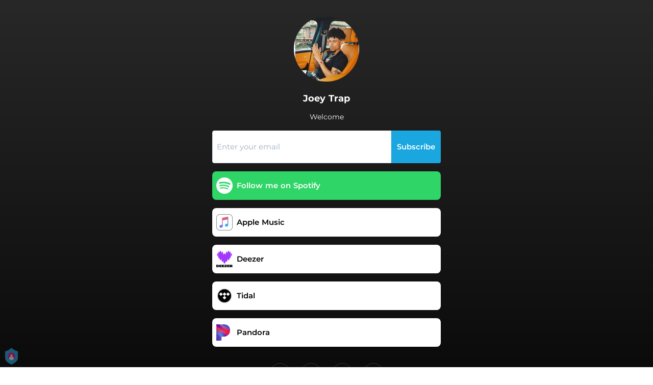

--- FILE ---
content_type: application/javascript; charset=UTF-8
request_url: https://fast-cdn.ffm.to/0a5f292.modern.1768301040763.js
body_size: 4030
content:
(window.webpackJsonp=window.webpackJsonp||[]).push([[9],{411:function(e,t,r){"use strict";t.a={render:function(){var e=this.$createElement,t=this._self._c||e;return t("svg",{attrs:{width:"1.2em",height:"1.2em",preserveAspectRatio:"xMidYMid meet",viewBox:"0 0 1600 1280"}},[t("path",{attrs:{fill:"currentColor",d:"M1575 310q0 40-28 68l-724 724l-136 136q-28 28-68 28t-68-28l-136-136L53 740q-28-28-28-68t28-68l136-136q28-28 68-28t68 28l294 295l656-657q28-28 68-28t68 28l136 136q28 28 28 68"}})])},name:"fa-check"}},416:function(e,t,r){var content=r(431);content.__esModule&&(content=content.default),"string"==typeof content&&(content=[[e.i,content,""]]),content.locals&&(e.exports=content.locals);(0,r(54).default)("e1ca5a88",content,!0,{sourceMap:!1})},430:function(e,t,r){"use strict";r(416)},431:function(e,t,r){var o=r(53)(!1);o.push([e.i,".user-consent-text[data-v-64e5db2e]{font-size:.85rem}.user-consent-text a[data-v-64e5db2e]{font-weight:700}.user-consent-text .user-consent-checkbox[data-v-64e5db2e]{margin-right:8px;margin-top:4px}.check-btn[data-v-64e5db2e]{cursor:pointer}.check-btn .icon-check[data-v-64e5db2e]{width:13px;height:13px;padding:1px;background-color:#fff;border:1px solid rgba(179,181,187,.4);border-radius:2px}button[data-v-64e5db2e]:disabled,input[data-v-64e5db2e]:disabled{opacity:.6;cursor:default;pointer-events:none}",""]),e.exports=o},442:function(e,t,r){"use strict";var o=r(411),n=r(150),l={props:{buttonTextColor:{type:String,required:!1,default:"white"},buttonBgColor:{type:String,required:!1,default:"#a800ff"},addPadding:{type:Boolean,required:!1,default:!0},checkboxTickColor:{type:String,required:!1,default:""},rounded:{type:String,required:!1,default:"basic"},userConsentPrivacyPolicyUrl:{type:String,required:!1,default:"https://ffm.to/privacypolicy.SYL"},userConsentConnectText:{type:String,required:!0},onUserConsentClick:{type:Function,required:!0},checked:{type:Boolean,required:!0}},methods:{_addingProtocol:e=>Object(n.a)(e)},computed:{checkboxStyle(){return{color:this.checked?this.checkboxTickColor||this.buttonBgColor:"transparent"}}},components:{IconCheck:o.a}},d=(r(430),r(42)),component=Object(d.a)(l,function(){var e=this,t=e._self._c;return t("div",{class:["user-consent-text justify-between flex w-full py-2",{"rounded-b-none":"none"==e.rounded,"rounded-b":"basic"==e.rounded,"rounded-b-sm":"small"==e.rounded,"rounded-b-md":"medium"==e.rounded,"rounded-b-lg":"large"==e.rounded,"rounded-b-full":"full"==e.rounded,"rounded-t-none":!0,"px-2 xxs:px-2 xs:px-2":e.addPadding}],style:{backgroundColor:e.buttonBgColor,borderColor:e.buttonBgColor,color:e.buttonTextColor}},[t("span",{staticClass:"user-consent-checkbox"},[t("div",{staticClass:"check-btn",on:{click:e.onUserConsentClick}},[t("IconCheck",{staticClass:"icon-check",style:e.checkboxStyle})],1)]),e._v(" "),t("span",{staticClass:"text-xs text-left font-medium"},[e._v(e._s(e.userConsentConnectText)+" "),t("a",{attrs:{target:"_blank",rel:"noopener",href:e._addingProtocol(e.userConsentPrivacyPolicyUrl)},on:{click:e=>{e.stopPropagation()}}},[e._v("Privacy Policy")]),e._v(".")])])},[],!1,null,"64e5db2e",null);t.a=component.exports},736:function(e,t,r){var content=r(900);content.__esModule&&(content=content.default),"string"==typeof content&&(content=[[e.i,content,""]]),content.locals&&(e.exports=content.locals);(0,r(54).default)("14631a18",content,!0,{sourceMap:!1})},899:function(e,t,r){"use strict";r(736)},900:function(e,t,r){var o=r(53)(!1);o.push([e.i,".loader[data-v-37e0704a]{border-top-color:#3498db;animation:spinner-37e0704a 1.5s linear infinite}@keyframes spinner-37e0704a{0%{transform:rotate(0deg)}to{transform:rotate(1turn)}}.spinner[data-v-37e0704a]{width:50px;height:100%;text-align:center;font-size:10px}.spinner>div[data-v-37e0704a]{height:100%;width:4px;display:inline-block;animation:sk-stretchdelay-37e0704a 1.2s ease-in-out infinite}.spinner .rect2[data-v-37e0704a]{animation-delay:-1.1s}.spinner .rect3[data-v-37e0704a]{animation-delay:-1s}.spinner .rect4[data-v-37e0704a]{animation-delay:-.9s}.spinner .rect5[data-v-37e0704a]{animation-delay:-.8s}@keyframes sk-stretchdelay-37e0704a{0%,40%,to{transform:scaleY(.4);-webkit-transform:scaleY(.4)}20%{transform:scaleY(1);-webkit-transform:scaleY(1)}}.fade-leave-active[data-v-37e0704a]{transition:opacity 2.5s}.fade-enter[data-v-37e0704a]{opacity:1}.fade-leave-to[data-v-37e0704a]{opacity:0}button[data-v-37e0704a]:disabled,input[data-v-37e0704a]:disabled{opacity:.6;cursor:default;pointer-events:none}",""]),e.exports=o},935:function(e,t,r){"use strict";r.r(t);r(33),r(235);var o=r(442),n={props:{state:{type:String,required:!0,default:"input"},placeholder:{type:String,required:!1,default:"Enter your email"},buttonText:{type:String,required:!1,default:"Subscribe"},userConsentPadding:{type:Boolean,required:!1,default:!1},userConsentColor:{type:String,required:!1},buttonTextColor:{type:String,required:!1,default:"white"},buttonBgColor:{type:String,required:!1,default:"#a800ff"},buttonPaddingY:{type:Number,required:!1,default:4},rounded:{type:String,required:!1,default:"basic"},thankYouText:{type:String,required:!1,default:"Thank you!1"},invalidEmailText:{type:String,required:!1,default:"Please enter a valid email address"},demoMode:{type:Boolean,required:!1,default:!1},onSubscribe:{type:Function,required:!1,default(e){console.log("onsubscribe: ",this.email)}},customStyles:{type:Object,required:!1,default:()=>null},userConsentConnectText:{type:String},requireUserConsent:{type:Boolean,required:!1,default:!1},userConsentPrivacyPolicyUrl:{type:String,required:!1,default:"https://ffm.to/privacypolicy.SYL"}},data(){return{demoModeState:null,error:!1,email:"",userConsentChecked:!0,effectiveStyles:this.customStyles?this.customStyles:{mainWrapper:{className:"flex justify-between w-full"},input:{className:"border-gray-300 text-gray-800"},button:{className:"border-gray-300 text-gray-800"},buttonText:{className:"min-h-8"},spinner:{style:{backgroundColor:this.buttonTextColor}}}}},computed:{computedState:e=>e.demoModeState?e.demoModeState:e.state},methods:{onUserConsentClick(){this.userConsentChecked=!this.userConsentChecked},killTransition(e,t){this.demoMode&&t()},subscribe(e){if("input"==this.state){this.email&&/^[^\s@]+@[^\s@]+\.[^\s@]+$/.test(this.email.trim())?(this.error=!1,this.demoMode?this.$toasted.show("Preview isn't available for this action",{theme:"outline",containerClass:"toasted-preview-not-supported-container",className:"toasted-preview-not-supported",position:"top-center",duration:2e3}):this.$emit("on-subscribe",this.email.trim())):this.error=!0}}},components:{WidgetUserConsent:o.a}},l=(r(899),r(42)),component=Object(l.a)(n,function(){var e=this,t=e._self._c;return t("div",["input"==e.computedState||"processing"==e.computedState?t("div",{class:"flex justify-between flex-col ".concat(e.effectiveStyles&&e.effectiveStyles.root&&e.effectiveStyles.root.className||""),style:e.effectiveStyles&&e.effectiveStyles.root&&e.effectiveStyles.root.style||{}},[t("div",{class:e.effectiveStyles&&e.effectiveStyles.mainWrapper&&e.effectiveStyles.mainWrapper.className||"",style:e.effectiveStyles&&e.effectiveStyles.mainWrapper&&e.effectiveStyles.mainWrapper.style||{}},[t("input",{directives:[{name:"model",rawName:"v-model",value:e.email,expression:"email"}],ref:"input",staticClass:"appearance-none outline-none flex-auto px-2 border w-full text-sme xxs:text-xs xs:text-sm sm:text-basic md:text-basic lg:text-basic xs:leading-6 xxs:leading-loose",class:[e.error?"border-2 border-red-500":"",{"rounded-l-none":"none"==e.rounded,"rounded-l":"basic"==e.rounded,"rounded-l-sm":"small"==e.rounded,"rounded-l-md":"medium"==e.rounded,"rounded-l-lg":"large"==e.rounded,"rounded-l-full":"full"==e.rounded,"rounded-r-none":!0,"py-3":3==e.buttonPaddingY,"py-4":4==e.buttonPaddingY},e.effectiveStyles&&e.effectiveStyles.input&&e.effectiveStyles.input.className||""],style:e.effectiveStyles&&e.effectiveStyles.input&&e.effectiveStyles.input.style||{},attrs:{disabled:!e.userConsentChecked,placeholder:e.placeholder},domProps:{value:e.email},on:{keyup:function(t){return!t.type.indexOf("key")&&e._k(t.keyCode,"enter",13,t.key,"Enter")?null:e.subscribe.apply(null,arguments)},input:function(t){t.target.composing||(e.email=t.target.value)}}}),e._v(" "),t("button",{staticClass:"text-center whitespace-no-wrap max-w-4xl flex border-r px-2 bg-yellow-400 text-gray-800 font-semibold text-sme focus:outline-none xxs:text-xs xs:text-sm xs:leading-6 xxs:leading-loose sm:text-basic md:text-basic lg:text-basic",class:[{"rounded-r-none":"none"==e.rounded,"rounded-r":"basic"==e.rounded,"rounded-r-sm":"small"==e.rounded,"rounded-r-md":"medium"==e.rounded,"rounded-r-lg":"large"==e.rounded,"rounded-r-full":"full"==e.rounded,"rounded-l-none":!0,"py-3":3==e.buttonPaddingY,"py-4":4==e.buttonPaddingY},e.effectiveStyles&&e.effectiveStyles.button&&e.effectiveStyles.button.className||""],style:{backgroundColor:this.buttonBgColor,borderColor:this.buttonBgColor,color:this.buttonTextColor},attrs:{disabled:!e.userConsentChecked},on:{click:e.subscribe}},["input"==e.computedState?t("div",{staticClass:"flex w-full overflow-hidden min-w-20 items-center justify-center",class:e.effectiveStyles&&e.effectiveStyles.buttonText&&e.effectiveStyles.buttonText.className||""},[e._v("\n          "+e._s(e.buttonText)+"\n        ")]):e._e(),e._v(" "),"processing"==e.computedState?t("div",{staticClass:"w-5 mx-auto spinner"},[t("div",{staticClass:"rect1",style:e.effectiveStyles&&e.effectiveStyles.spinner&&e.effectiveStyles.spinner.style||{}}),e._v(" "),t("div",{staticClass:"rect2",style:e.effectiveStyles&&e.effectiveStyles.spinner&&e.effectiveStyles.spinner.style||{}}),e._v(" "),t("div",{staticClass:"rect3",style:e.effectiveStyles&&e.effectiveStyles.spinner&&e.effectiveStyles.spinner.style||{}}),e._v(" "),t("div",{staticClass:"rect4",style:e.effectiveStyles&&e.effectiveStyles.spinner&&e.effectiveStyles.spinner.style||{}}),e._v(" "),t("div",{staticClass:"rect5",style:e.effectiveStyles&&e.effectiveStyles.spinner&&e.effectiveStyles.spinner.style||{}})]):e._e()])]),e._v(" "),e.requireUserConsent&&e.email?t("WidgetUserConsent",{attrs:{"button-text-color":e.userConsentColor||e.buttonTextColor,"checkbox-tick-color":e.buttonBgColor,"add-padding":e.userConsentPadding,"user-consent-privacy-policy-url":e.userConsentPrivacyPolicyUrl,"on-user-consent-click":e.onUserConsentClick,checked:e.userConsentChecked,"user-consent-connect-text":e.userConsentConnectText,rounded:"none","button-bg-color":"transparent"}}):e._e()],1):e._e(),e._v(" "),t("transition",{attrs:{name:"fade"},on:{leave:e.killTransition}},["done"==e.computedState?t("div",{staticClass:"flex justify-between"},[t("div",{staticClass:"flex justify-center w-full text-center border-r px-6 py-4 text-gray-800 font-semibold",class:{"rounded-none":"none"==e.rounded,rounded:"basic"==e.rounded,"rounded-sm":"small"==e.rounded,"rounded-md":"medium"==e.rounded,"rounded-lg":"large"==e.rounded,"rounded-full":"full"==e.rounded},style:{backgroundColor:e.buttonBgColor,borderColor:e.buttonBgColor,color:e.buttonTextColor}},[t("svg",{staticClass:"flex fill-current",attrs:{width:"24",height:"24",xmlns:"http://www.w3.org/2000/svg","fill-rule":"evenodd","clip-rule":"evenodd"}},[t("path",{attrs:{d:"M12 0c6.623 0 12 5.377 12 12s-5.377 12-12 12-12-5.377-12-12 5.377-12 12-12zm0 1c6.071 0 11 4.929 11 11s-4.929 11-11 11-11-4.929-11-11 4.929-11 11-11zm7 7.457l-9.005 9.565-4.995-5.865.761-.649 4.271 5.016 8.24-8.752.728.685z"}})]),e._v(" "),t("span",{staticClass:"flex mx-2"},[e._v(e._s(e.thankYouText))])])]):e._e()]),e._v(" "),e.error?t("span",{staticClass:"flex items-center font-medium tracking-wide text-red-500 text-xs mt-1 ml-1"},[e._v("\n    "+e._s(e.invalidEmailText)+"\n  ")]):e._e()],1)},[],!1,null,"37e0704a",null),d=component.exports,c={components:{EmailSubscribeBasic:d},props:{state:{type:String,required:!0,default:"input"},placeholder:{type:String,required:!1,default:"Enter your email"},userConsentConnectText:{type:String,required:!1},title:{type:String,required:!1,default:"Let's keep in touch!"},subtitle:{type:String,required:!1,default:"Sign up for our newsletter to stay up to date"},titleColor:{type:String,required:!1,default:"white"},subtitleColor:{type:String,required:!1,default:"white"},bgColor:{type:String,required:!1,default:"#b7259f"},buttonText:{type:String,required:!1,default:"Send →"},buttonTextColor:{type:String,required:!1,default:"white"},buttonBgColor:{type:String,required:!1,default:"#269ad2"},rounded:{type:String,required:!1,default:"large"},thankYouText:{type:String,required:!1,default:"Thank you!1"},invalidEmailText:{type:String,required:!1,default:"Please enter a valid email address"},userConsentPrivacyPolicyUrl:{type:String,required:!1,default:"https://ffm.to/privacypolicy.SYL"},demoMode:{type:Boolean,required:!1,default:!1},onSubscribe:{type:Function,required:!1,default(e){console.log("onsubscribe: ",this.email)}}},methods:{subscribe(e){this.$emit("on-subscribe",e)}}},f={components:{EmailSubscribeBasic:d,EmailSubscribeCard:Object(l.a)(c,function(){var e=this,t=e._self._c;return t("div",{staticClass:"w-full lg:max-w-full lg:flex"},[t("div",{staticClass:"rounded-lg lg:rounded-b-none lg:rounded-r p-3 flex flex-col justify-between leading-normal",style:{backgroundColor:e.bgColor}},[t("div",[t("div",{staticClass:"font-bold text-lg mb-2",style:{color:e.titleColor}},[e._v("\n        "+e._s(e.title)+"\n      ")]),e._v(" "),t("p",{staticClass:"text-gray-600 text-sm",style:{color:e.subtitleColor}},[e._v("\n        "+e._s(e.subtitle)+"\n      ")]),e._v(" "),t("EmailSubscribeBasic",{staticClass:"mt-3",attrs:{state:e.state,"user-consent-color":e.subtitleColor,"require-user-consent":!0,placeholder:e.placeholder,"button-text":e.buttonText,"button-text-color":e.buttonTextColor,"button-bg-color":e.buttonBgColor,"button-padding-y":3,rounded:"medium","thank-you-text":e.thankYouText,"invalid-email-text":e.invalidEmailText,"user-consent-privacy-policy-url":e.userConsentPrivacyPolicyUrl,"user-consent-connect-text":e.userConsentConnectText,"demo-mode":e.demoMode},on:{"on-subscribe":e.subscribe}})],1)])])},[],!1,null,null,null).exports},props:{state:{type:String,required:!0,default:"input"},placeholder:{type:String,required:!1,default:"Enter your email"},userConsentColor:{type:String,required:!1},points:{type:Number,required:!1,default:10},title:{type:String,required:!1,default:"Let's keep in touch!"},titleColor:{type:String,required:!1,default:"white"},subtitle:{type:String,required:!1,default:"Sign up for our newsletter to stay up to date"},subtitleColor:{type:String,required:!1,default:"#dedede"},bgColor:{type:String,required:!1,default:"#31313a"},buttonText:{type:String,required:!1,default:"Subscribe"},buttonTextColor:{type:String,required:!1,default:"white"},buttonBgColor:{type:String,required:!1,default:"#a800ff"},rounded:{type:String,required:!1,default:"basic"},thankYouText:{type:String,required:!1,default:"Thank you!1"},invalidEmailText:{type:String,required:!1,default:"Please enter a valid email address"},layout:{type:String,required:!1,default:"basic"},demoMode:{type:Boolean,required:!1,default:!1},userConsentConnectText:{type:String,required:!1},requireUserConsent:{type:Boolean,required:!1,default:!1},userConsentPrivacyPolicyUrl:{type:String,required:!1,default:"https://ffm.to/privacypolicy.SYL"}},data:()=>({demoModeState:null,error:!1,email:""}),computed:{computedState:e=>e.demoModeState?e.demoModeState:e.state},methods:{killTransition(e,t){this.demoMode&&t()},subscribe(e){this.$emit("on-subscribe",e)}}},y=Object(l.a)(f,function(){var e=this,t=e._self._c;return t("div",[e.layout&&"basic"!==e.layout?"card"===e.layout?t("EmailSubscribeCard",{attrs:{state:e.state,"bg-color":e.bgColor,title:e.title,"title-color":e.titleColor,subtitle:e.subtitle,"subtitle-color":e.subtitleColor,placeholder:e.placeholder,"button-text":e.buttonText,"button-text-color":e.buttonTextColor,"button-bg-color":e.buttonBgColor,rounded:e.rounded,"thank-you-text":e.thankYouText,"invalid-email-text":e.invalidEmailText,"user-consent-privacy-policy-url":e.userConsentPrivacyPolicyUrl,"user-consent-connect-text":e.userConsentConnectText,"demo-mode":e.demoMode},on:{"on-subscribe":e.subscribe}}):e._e():t("EmailSubscribeBasic",{attrs:{state:e.state,"user-consent-color":e.userConsentColor,"require-user-consent":!0,placeholder:e.placeholder,"button-text":e.buttonText,"button-text-color":e.buttonTextColor,"button-bg-color":e.buttonBgColor,rounded:e.rounded,"thank-you-text":e.thankYouText,"invalid-email-text":e.invalidEmailText,"user-consent-privacy-policy-url":e.userConsentPrivacyPolicyUrl,"user-consent-connect-text":e.userConsentConnectText,"demo-mode":e.demoMode},on:{"on-subscribe":e.subscribe}})],1)},[],!1,null,null,null);t.default=y.exports}}]);